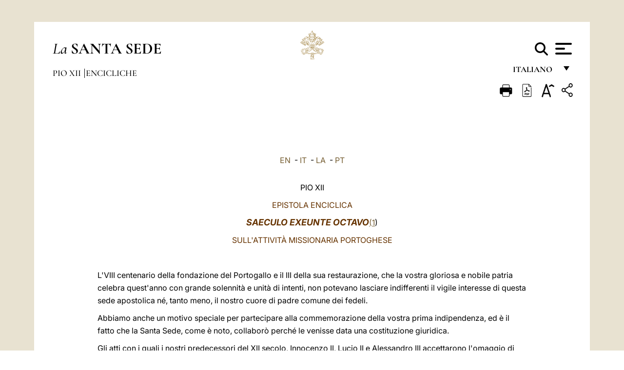

--- FILE ---
content_type: text/html
request_url: https://www.vatican.va/content/pius-xii/it/encyclicals/documents/hf_p-xii_enc_13061940_saeculo-exeunte-octavo.html
body_size: 17194
content:



<!DOCTYPE HTML>


<html  lang="it" >
<head>
    <meta charset="UTF-8">
    





<!-- BEGIN: SEO -->
<title>Saeculo Exeunte Octavo (13 giugno 1940)</title>
<meta name="description" content="Saeculo exeunte octavo, attività missionaria portoghese">
<meta name="keywords" content="">

<link rel="canonical" href="http://www.vatican.va/content/pius-xii/it/encyclicals/documents/hf_p-xii_enc_13061940_saeculo-exeunte-octavo.html">
<meta name="robots" content="index,follow">

<!-- BEGIN: OG -->
<meta property="og:title" content="Saeculo Exeunte Octavo (13 giugno 1940)">

<meta property="og:description" content="Saeculo exeunte octavo, attività missionaria portoghese">
<meta property="og:url" content="http://www.vatican.va/content/pius-xii/it/encyclicals/documents/hf_p-xii_enc_13061940_saeculo-exeunte-octavo.html">
<meta property="og:type" content="website">
<!-- END OG-->
<!-- END: SEO -->

    





    


<!-- BEGIN: headlibs -->
<link rel="stylesheet" href="/etc/clientlibs/foundation/main.min.77f07f85da93e61bb291da28df2065ac.css" type="text/css">
<link rel="stylesheet" href="/etc/designs/generics2/library/clientlibs.min.25498fb47f0d5f43eead9ee78241c07f.css" type="text/css">
<link rel="stylesheet" href="/etc/designs/vatican/library/clientlibs.min.f3d97163c83b151085d4a6851a3f531e.css" type="text/css">
<script type="text/javascript" src="/etc/clientlibs/granite/jquery.min.e0cc37eb1ac1cf9f859edde97cb8dc9f.js"></script>
<script type="text/javascript" src="/etc/clientlibs/granite/utils.min.cd31222ac49213ace66f3568912db918.js"></script>
<script type="text/javascript" src="/etc/clientlibs/granite/jquery/granite.min.e26b5f40a34d432bee3ded1ccbdc7041.js"></script>
<script type="text/javascript" src="/etc/clientlibs/foundation/jquery.min.d7c42e4a257b8b9fe38d1c53dd20d01a.js"></script>
<script type="text/javascript" src="/etc/clientlibs/foundation/main.min.1705fea38fedb11b0936752ffe8a5fc6.js"></script>
<script type="text/javascript" src="/etc/designs/generics2/library/clientlibs.min.8bdb4992c9cb6a2a85205683d40bd4af.js"></script>
<script type="text/javascript" src="/etc/designs/vatican/library/clientlibs.min.a048ef155d62651cae0435360a52b70c.js"></script>


        

<script type="text/javascript" src="/etc/designs/siv-commons-foundation/library/bootstrap/bootstrap-5-3-3/js/bootstrap.bundle.min.js"></script>
<link rel="stylesheet" href="/etc/designs/siv-commons-foundation/library/bootstrap/bootstrap-5-3-3.min.37b3cd5e54efac87c16d7de1e78ef0f2.css" type="text/css">
<link rel="stylesheet" href="/etc/designs/vaticanevents/library/clientlibs.min.a3605e7563210a15bba6379a54ec9607.css" type="text/css">
<link rel="stylesheet" href="/etc/designs/vatican/library/clientlibs/themes/homepage_popes.min.fae923fdbc76aba998427942ca66d5e5.css" type="text/css">
<link rel="stylesheet" href="/etc/designs/vatican/library/clientlibs/themes/vatican-v2.min.aeb1cffb91eb5032904763e3708b6c5f.css" type="text/css">
<script type="text/javascript" src="/etc/designs/siv-commons-foundation/library/bootstrap/bootstrap-5-3-3.min.d41d8cd98f00b204e9800998ecf8427e.js"></script>
<script type="text/javascript" src="/etc/clientlibs/foundation/shared.min.da23d866139a285e2643366d7d21ab4b.js"></script>
<script type="text/javascript" src="/etc/designs/vaticanevents/library/clientlibs.min.5edcfde75d6fec087c3d4639700a1123.js"></script>
<script type="text/javascript" src="/etc/designs/vatican/library/clientlibs/themes/homepage_popes.min.6edfb3d9b3ba0b623687ac72617598d2.js"></script>
<script type="text/javascript" src="/etc/designs/vatican/library/clientlibs/themes/vatican-v2.min.29b81cd1dac901f87cefc71fa75e1285.js"></script>

<meta name="viewport" content="width=device-width, initial-scale=1.0">

<!-- END: headlibs -->

    

    

    
    <link rel="icon" type="image/vnd.microsoft.icon" href="/etc/designs/vatican/favicon.ico">
    <link rel="shortcut icon" type="image/vnd.microsoft.icon" href="/etc/designs/vatican/favicon.ico">
    
    
</head>





<!-- BEGIN: body.jsp -->
<body>
    <div class="siv-maincontainer holy-father-simplepage">
        <div id="wrap" >
            







<header class="va-header container">
    <div class="container-fluid">
        <div class="d-flex flex-wrap align-items-center justify-content-center justify-content-lg-start">
            <div class="col-12 col-xs-12 upper-header">
                <div class="d-flex flex-wrap">
                    <div class="col-5">
                        <h2>
                        <a href="/content/vatican/it.html"><i>La</i> <span class="text-uppercase"><b>Santa Sede</b></span></a>
                        </h2>
                    </div>
                    <div class="col-2 conteiner-logo">
                        <figure class="logo">
                            <a href="/content/vatican/it.html">
                                <img src="/etc/designs/vatican/library/clientlibs/themes/vatican-v2/images/logo-vatican.png" alt="the holy see">
                            </a>
                        </figure>
                    </div>
                    <div class="col-5 container-utility">
                        



<section class="utility">
    <div id="language" class="wrapper-dropdown" tabindex="1">
        italiano
        <ul class="dropdown">
            <li><a href="/content/vatican/fr.html">Fran&ccedil;ais</a></li>
            <li><a href="/content/vatican/en.html">English</a></li>
            <li><a href="/content/vatican/it.html">Italiano</a></li>
            <li><a href="/content/vatican/pt.html">Portugu&ecirc;s</a></li>
            <li><a href="/content/vatican/es.html">Espa&ntilde;ol</a></li>
            <li><a href="/content/vatican/de.html">Deutsch</a></li>
            <li><a href="/content/vatican/ar.html">&#1575;&#1604;&#1593;&#1585;&#1576;&#1610;&#1617;&#1577;</a></li>
            <li><a href="/chinese/index.html">&#20013;&#25991;</a></li>
            <li><a href="/latin/latin_index.html">Latine</a></li>
        </ul>
    </div>

    <div class="va-search" id="va-search">
            <div method="get" id="searchform" action="/content/vatican/it/search.html" accept-charset="UTF-8">
            <div class="va-search-input-wrap"><input class="va-search-input" placeholder="Cerca su vatican.va..." type="text" value="" name="q" id="q"/></div>
            <input class="va-search-submit" type="submit" id="go" value=""><span class="va-icon-search"><svg xmlns="http://www.w3.org/2000/svg" viewBox="0 0 512 512"><!--!Font Awesome Free 6.7.2 by @fontawesome - https://fontawesome.com License - https://fontawesome.com/license/free Copyright 2025 Fonticons, Inc.--><path d="M416 208c0 45.9-14.9 88.3-40 122.7L502.6 457.4c12.5 12.5 12.5 32.8 0 45.3s-32.8 12.5-45.3 0L330.7 376c-34.4 25.2-76.8 40-122.7 40C93.1 416 0 322.9 0 208S93.1 0 208 0S416 93.1 416 208zM208 352a144 144 0 1 0 0-288 144 144 0 1 0 0 288z"/></svg></span>
        </div>
    </div>
    <div class="va-menu">
        <div class="navigation-menu menu-popup">








<div class="va-menu-popup">
    <!-- Navbar -->
    <nav class="navbar">
        <div class="container-fluid">
            <button class="navbar-toggler custom-toggler" id="openMenu" aria-label="Apri menu">
                <span class="bar top-bar"></span>
                <span class="bar middle-bar"></span>
                <span class="bar bottom-bar"></span>
            </button>
        </div>
    </nav>

    <!-- Fullscreen Menu -->
    <div class="fullscreen-menu" id="menu">
        <button class="close-btn" id="closeMenu">&times;</button>
        <div class="row justify-content-md-center">
            <div class="menu-header  col-md-4 d-none d-md-block">
                <h2 class="holy-see-title">
                    <i>La</i> <span class="text-uppercase"><b>Santa Sede</b></span>
                </h2>
                <div class="logo">
                    <img src="/etc/designs/vatican/library/clientlibs/themes/vatican-v2/images/logo-vatican.png" alt="the holy see">
                </div>

            </div>
            <!-- FIRST MENU -->
            <div class="text-center col-md-4 col-12">
                <ul class="first-items col-12">
                


                    <li><a href="/content/leo-xiv/it.html">Magisterium</a></li>
                    


                    <li><a href="/content/leo-xiv/it/events/year.dir.html/2025.html">Calendario</a></li>
                    


                    <li><a href="https://www.vatican.va/holy_father/index_it.htm">Sommi Pontefici</a></li>
                    


                    <li><a href="/content/romancuria/it.html">Curia Romana e altre Organizzazioni</a></li>
                    


                    <li><a href="/content/liturgy/it.html">Celebrazioni Liturgiche</a></li>
                    


                    <li><a href="https://www.vatican.va/roman_curia/cardinals/index_it.htm">Collegio Cardinalizio</a></li>
                    
                </ul>


                <!-- SECONDARY VOICES -->
                <ul class="secondary-items col-md-12 col-12">
                    


                    <li><a href="https://www.vatican.va/news_services/press/index_it.htm">Sala Stampa</a></li>
                    


                    <li><a href="https://www.vaticannews.va/it.html">Vatican News - Radio Vaticana</a></li>
                    


                    <li><a href="https://www.osservatoreromano.va/it.html">L'Osservatore Romano</a></li>
                    
                </ul>
            </div>
        </div>
    </div>
</div>
<script>
    const openMenu = document.getElementById('openMenu');
    const closeMenu = document.getElementById('closeMenu');
    const menu = document.getElementById('menu');

    openMenu.addEventListener('click', () => {
        menu.classList.add('show');
    });

    closeMenu.addEventListener('click', () => {
        menu.classList.remove('show');
    });
</script></div>

    </div>
</section>

<script>
    $( document ).ready(function() {
        $("#va-search #go").on("click", function () {
            var value = $("#q").val();
            window.location.href = "/content/vatican/it/search.html?q=" + value;
        });

        $(".va-search-input#q").keypress(function (event) {
            var keycode = (event.keyCode ? event.keyCode : event.which);
            if (keycode == '13') {
                var value = $("#q").val();
                window.location.href = "/content/vatican/it/search.html?q=" + value;
            }
        });
    });

</script>


                    </div>
                </div>
                
                    

<div class="breadcrumb-nav">
    <div class="breadcrumb">



     <!-- Begin BREADCRUMB -->
     <div class="breadcrumbs">
     <a href="/content/pius-xii/it.html">Pio XII
                </a><a href="/content/pius-xii/it/encyclicals.index.html#encyclicals">Encicliche
                </a>
    </div>
    <!-- END BREADCRUMB -->
</div>

</div>

                
            </div>
        </div>
    </div>
</header>
            



<main id="main-container" role="main" class="container-fluid holyfather document">
    <section class="section-page">
        <div class="container va-main-document">

            <div class="va-tools col-12 d-flex flex-row-reverse">

        <div class="share">
            <div class="btn-utility icon-share el-hide" tabindex="2" title="Title">
    <div class="social-share-container">
        <div class="social-share" id="share-button"></div>
        <div class="loading l-grey share-bar" id="share-bar"></div>
    </div>
</div>

<div id="fb-root"></div>
<script asyncdefercrossorigin="anonymous" src="https://connect.facebook.net/it_IT/sdk.js#xfbml=1&version=v23.0"></script>
<script>
    var SocialBar = {
        options: {
            selectorButton: '#share-button',
            selectorBar: '#share-bar',
            socialButtons: ['facebook', 'twitter', 'mail'],
            animationTiming: 333,
        },
        bar: null,
        button: null,
        dataTxtMail: '',
        timeout: null,
        isOpen: false,

        main: function () {
            var self = this;
            self.bar = document.getElementById('share-bar');
            self.button = document.getElementById('share-button');

            self.button.addEventListener('click', function () {
                if (!self.isOpen) {
                    self.openBar();
                } else {
                    self.closeBar();
                }
            });
        },

        openBar: function () {
            var self = this;
            self.isOpen = true;
            document.documentElement.classList.add("share-opened");
            self.showLoading();

            self.timeout = setTimeout(function () {
                self.bar.innerHTML = self.render();
                self.bar.classList.add('active'); // Smooth opening
                console.log(self.render());

                setTimeout(function () {
                    self.hideLoading();
                }, 1000);
            }, self.options.animationTiming);
        },

        closeBar: function () {
            var self = this;
            if (document.documentElement.classList.contains('share-opened')) {
                document.documentElement.classList.remove('share-opened');
                self.isOpen = false;
                clearTimeout(self.timeout);

                self.bar.classList.remove('active'); // Smooth closing

                setTimeout(function () {
                    self.bar.innerHTML = 'Share icon';
                }, self.options.animationTiming);
            }
        },

        showLoading: function () {
            this.bar.classList.add('loading');
        },

        hideLoading: function () {
            this.bar.classList.remove('loading');
        },

        renderFacebook: function () {
            return '<a class="fb-share-button" href="http://www.facebook.com/sharer.php?u=' + encodeURIComponent(location.href) + '" target="_blank">' +
                '<svg xmlns="http://www.w3.org/2000/svg" viewBox="0 0 320 512">' +
                '<path d="M80 299.3V512H196V299.3h86.5l18-97.8H196V166.9c0-51.7 20.3-71.5 72.7-71.5c16.3 0 29.4 .4 37 1.2V7.9C291.4 4 256.4 0 236.2 0C129.3 0 80 50.5 80 159.4v42.1H14v97.8H80z"/>' +
                '</svg></a>';
        },

        renderTwitter: function () {
            return '<a href="https://x.com/intent/tweet?text=Ti consiglio di vedere questo link:&url=' + encodeURIComponent(location.href) + '" target="_top" class="share-mail type-twitter" style="font-size:2rem">' +
                '<svg xmlns="http://www.w3.org/2000/svg" viewBox="0 0 512 512">' +
                '<path d="M389.2 48h70.6L305.6 224.2 487 464H345L233.7 318.6 106.5 464H35.8L200.7 275.5 26.8 48H172.4L272.9 180.9 389.2 48zM364.4 421.8h39.1L151.1 88h-42L364.4 421.8z"/>' +
                '</svg></a>';
        },

        renderWhatsapp: function () {
            return '<a href="https://web.whatsapp.com/send?text=Ti consiglio di vedere questo link: ' + encodeURIComponent(location.href) + '" target="_blank" class="wa">' +
                '<svg xmlns="http://www.w3.org/2000/svg" viewBox="0 0 448 512">' +
                '<path d="M380.9 97.1C339 55.1 283.2 32 223.9 32c-122.4 0-222 99.6-222 222 0 39.1 10.2 77.3 29.6 111L0 480l117.7-30.9c32.4 17.7 68.9 27 106.1 27h.1c122.3 0 224.1-99.6 224.1-222 0-59.3-25.2-115-67.1-157zm-157 341.6c-33.2 0-65.7-8.9-94-25.7l-6.7-4-69.8 18.3L72 359.2l-4.4-7c-18.5-29.4-28.2-63.3-28.2-98.2 0-101.7 82.8-184.5 184.6-184.5 49.3 0 95.6 19.2 130.4 54.1 34.8 34.9 56.2 81.2 56.1 130.5 0 101.8-84.9 184.6-186.6 184.6zm101.2-138.2c-5.5-2.8-32.8-16.2-37.9-18-5.1-1.9-8.8-2.8-12.5 2.8-3.7 5.6-14.3 18-17.6 21.8-3.2 3.7-6.5 4.2-12 1.4-32.6-16.3-54-29.1-75.5-66-5.7-9.8 5.7-9.1 16.3-30.3 1.8-3.7 .9-6.9-.5-9.7-1.4-2.8-12.5-30.1-17.1-41.2-4.5-10.8-9.1-9.3-12.5-9.5-3.2-.2-6.9-.2-10.6-.2-3.7 0-9.7 1.4-14.8 6.9-5.1 5.6-19.4 19-19.4 46.3 0 27.3 19.9 53.7 22.6 57.4 2.8 3.7 39.1 59.7 94.8 83.8 35.2 15.2 49 16.5 66.6 13.9 10.7-1.6 32.8-13.4 37.4-26.4 4.6-13 4.6-24.1 3.2-26.4-1.3-2.5-5-3.9-10.5-6.6z"/>' +
                '</svg></a>';
        },

        render: function () {
            var self = this;
            var html = "";
            html += self.renderFacebook();
            html += self.renderTwitter();
            html += self.renderWhatsapp();
            return html;
        }
    };

    SocialBar.main();
</script>
</div>

    <div title="zoomText" class="zoom-text">
        <img alt="zoomText" title="zoomText" src="/etc/designs/vatican/library/images/icons/zoom-char.png"/>
        <ul class="textsize-list">
            <li class="small-text">A</li>
            <li class="medium-text">A</li>
            <li class="large-text">A</li>
        </ul>
    </div>

    <div class="headerpdf">


    <a href="/content/pius-xii/it/encyclicals/documents/hf_p-xii_enc_13061940_saeculo-exeunte-octavo.pdf" title="PDF">
        <img alt="pdf" title="pdf" src="/etc/designs/vatican/library/images/icons/pdf-icon.png"/>
    </a>
</div>
<div class="print">
        <a href="#" onclick="self.print(); return false;">
            <img border="0" src="/etc/designs/vatican/library/images/icons/print.png" alt="Print" title="Print" width="26" height="26">
        </a>
    </div>
</div>

<style>
    li.small-text {
        font-size: 20px;
        cursor: pointer;
    }
    li.medium-text {
        font-size: 24px;
        cursor: pointer;
    }
    li.large-text {
        font-size: 28px;
        cursor: pointer;
    }
    .zoom-text{
        position: relative;
    }

    .textsize-list {
        position: absolute;
        top: 35px;
        left: -5px;
        z-index: 9999;
        list-style-type: none;
        text-align: center;
        background: var(--beige-secondary-color);
        opacity: 0;
        pointer-events: none;
        transform: translateY(-10px);
        transition: opacity 0.3s ease, transform 0.3s ease;
        padding: 10px 5px;
        box-shadow: 0 0 10px rgba(0,0,0,0.2);
        display: flex;
        flex-direction: column;
    }

    .textsize-list.active {
        opacity: 1;
        transform: translateY(0);
        pointer-events: auto;
    }

</style>

<script>
    document.addEventListener('DOMContentLoaded', function () {
        const zoomText = document.querySelector('.zoom-text img');
        const textsizeList = document.querySelector('.textsize-list');
        const zoomTextContainer = document.querySelector('.zoom-text');
        const documentoContainer = document.querySelector('.documento');
        let isTextMenuOpen = false;

        // Toggle dropdown on click
        zoomText.addEventListener('click', function (event) {
            event.stopPropagation(); // Prevent outside click handler from triggering
            if (isTextMenuOpen) {
                closeTextSizeMenu();
            } else {
                openTextSizeMenu();
            }
        });

        // Prevent dropdown from closing when clicking inside it
        textsizeList.addEventListener('click', function (event) {
            event.stopPropagation();
        });

        // Close dropdown when clicking outside
        document.addEventListener('click', function (event) {
            if (isTextMenuOpen && !zoomTextContainer.contains(event.target)) {
                closeTextSizeMenu();
            }
        });

        function openTextSizeMenu() {
            isTextMenuOpen = true;
            textsizeList.classList.add('active');
        }

        function closeTextSizeMenu() {
            isTextMenuOpen = false;
            textsizeList.classList.remove('active');
        }

        // Font size logic
        const contentElements = documentoContainer.querySelectorAll('*');
        const subtitles = documentoContainer.getElementsByClassName('title-1-color');

        function changeFontSize(size) {
            contentElements.forEach(function (element) {
                element.style.fontSize = size;
            });
        }

        function changeSubtitleFontSize(size) {
            for (let i = 0; i < subtitles.length; i++) {
                subtitles[i].style.fontSize = size;
            }
        }

        document.querySelector('.small-text').addEventListener('click', function () {
            changeFontSize('16px');
            changeSubtitleFontSize('20px');
        });

        document.querySelector('.medium-text').addEventListener('click', function () {
            changeFontSize('19px');
            changeSubtitleFontSize('22px');
        });

        document.querySelector('.large-text').addEventListener('click', function () {
            changeFontSize('20.5px');
            changeSubtitleFontSize('23.5px');
        });
    });


</script><div class="documento">
                    <!-- CONTENUTO DOCUMENTO -->
                    <!-- TESTO -->
                    <div class="testo">
                        <div class="abstract text parbase vaticanrichtext"><div class="clearfix"></div></div>
<!-- TRADUZIONE -->
                        <div class="translation-field">
    <span class="translation">
        <a href="/content/pius-xii/en/encyclicals/documents/hf_p-xii_enc_13061940_saeculo-exeunte-octavo.html">EN</a>
                &nbsp;-&nbsp;<a href="/content/pius-xii/it/encyclicals/documents/hf_p-xii_enc_13061940_saeculo-exeunte-octavo.html">IT</a>
                &nbsp;-&nbsp;<a href="/content/pius-xii/la/encyclicals/documents/hf_p-xii_enc_13061940_saeculo-exeunte-octavo.html">LA</a>
                &nbsp;-&nbsp;<a href="/content/pius-xii/pt/encyclicals/documents/hf_p-xii_enc_13061940_saeculo-exeunte-octavo.html">PT</a>
                </span>
    </div>

<div class="text parbase vaticanrichtext"><div class="clearfix"></div></div>
<div class="text parbase container vaticanrichtext"><font color="#663300"> <p align="CENTER">PIO XII</p> </font> 
<p align="center"> <font color="#663300">EPISTOLA ENCICLICA</font></p> 
<p align="center"> <font color="#663300"><b><i><font size="+1">SAECULO EXEUNTE OCTAVO</font></i></b></font><a name="fnref1">(</a><a href="#fn1">1</a>)</p> 
<p align="center"> <font color="#663300">SULL'ATTIVIT&Agrave; MISSIONARIA PORTOGHESE</font> </p> 
<p align="left">&nbsp;</p> 
<p align="left">L'VIII centenario della fondazione del Portogallo e il III della sua restaurazione, che la vostra gloriosa e nobile patria celebra quest'anno con grande solennit&agrave; e unit&agrave; di intenti, non potevano lasciare indifferenti il vigile interesse di questa sede apostolica n&eacute;, tanto meno, il nostro cuore di padre comune dei fedeli.</p> 
<p align="left">Abbiamo anche un motivo speciale per partecipare alla commemorazione della vostra prima indipendenza, ed &egrave; il fatto che la Santa Sede, come &egrave; noto, collabor&ograve; perch&eacute; le venisse data una costituzione giuridica.</p> 
<p align="left">Gli atti con i quali i nostri predecessori del XII secolo, Innocenzo II, Lucio II e Alessandro III accettarono l'omaggio di obbedienza prestata da Alfonso Henriques, conte e in seguito re del Portogallo, e, promettendogli la loro protezione, dichiararono l'indipendenza di tutto il territorio, che a prezzo di durissime lotte era stato valorosamente recuperato dal dominio saraceno, fu il premio altamente vagheggiato con il quale la sede di Pietro compens&ograve; il generoso popolo portoghese per le sue straordinarie benemerenze in favore della fede cattolica.</p> 
<p align="left">Tale fede cattolica, come fu in certo qual modo la linfa vitale, che aliment&ograve; la nazione portoghese fin dalla culla, cos&igrave; fu, se non l'unica, certamente la principale fonte di energia, che elev&ograve; la vostra patria all'apogeo della sua gloria di nazione civile e nazione missionaria, &laquo;espandendo la fede e l'impero&raquo;.<a name="fnref2">(</a><a href="#fn2">2</a>) Lo riferisce la storia e i fatti lo attestano.</p> 
<p align="left">Infatti, quando i figli del re Giovanni I gli chiesero di autorizzare la prima spedizione oltremare, che port&ograve; poi alla liberazione di Ceuta, il grande e pio monarca, prima di qualsiasi altra cosa, volle sapere se l'impresa sarebbe stata utile per il servizio di Dio. Come in questo caso, anche tutte le altre imprese che seguirono ebbero come scopo principale la propagazione della fede, quella stessa fede che avrebbe animato la Crociata dell'occidente e gli ordini equestri nell'epica lotta contro il dominio dei Mori.</p> 
<p align="left">Nelle caravelle che, innalzando il bianco pennone segnato con la rossa croce di Cristo, portavano gli intrepidi scopritori portoghesi sulle rive occidentali dell'Africa e delle isole adiacenti, navigavano anche i missionari, &laquo;per attirare le nazioni barbare al giogo di Cristo&raquo;, come si esprimeva il grande pioniere dell'espansione coloniale e missionaria portoghese, l'infante Enrico il Navigatore.</p> 
<p align="left">Il principe degli esploratori portoghesi, Vasco de Gama, quando lev&ograve; le ancore per iniziare il suo avventuroso viaggio nelle Indie, port&ograve; con s&eacute; due padri Trinitari, uno dei quali, dopo aver predicato con zelo apostolico l'evangelo alle genti dell'India, coron&ograve; il suo faticoso apostolato con il martirio. Il suo sangue e quello di altri eroici missionari portoghesi fu in quei luoghi remoti, come sempre e dovunque &egrave; il sangue dei martiri, semente di cristiani; il loro luminoso esempio fu per tutto il mondo cattolico, ma anzitutto per i loro generosi compatrioti, una chiamata e uno stimolo all'apostolato missionario.</p> 
<p align="left"> Successe allora - proprio quando una serie di avvenimenti funesti strappava gran parte dell'Europa dal grembo della chiesa, che con tanta sapienza e amore materno l'aveva plasmata - che il Portogallo, insieme con la Spagna, sua nazione sorella, apr&igrave; alla mistica sposa di Cristo immense regioni sconosciute e port&ograve; al suo seno materno, in compenso di quelli miseramente perduti, innumerevoli figli dall'Africa, dall'Asia e dall'America. In quelle terre, a dimostrazione della perenne vitalit&agrave; della chiesa cattolica, per la quale il divino Fondatore intercede incessantemente e nella quale lo Spirito paraclito incessantemente opera, anche nelle ore pi&ugrave; tragiche, sorsero e si moltiplicarono diocesi e parrocchie, seminari e conventi, ospedali e orfanotrofi. </p>
<p align="left">Come &egrave; stato possibile che voi, pur essendo pochi, abbiate fatto cos&igrave; tanto nella santa cristianit&agrave;?<a name="fnref3">(</a><a href="#fn3">3</a>) Dove trov&ograve; il Portogallo la forza per accogliere sotto il suo dominio tanti territori dell'Africa e dell'Asia, e per estenderlo fino alle pi&ugrave; lontane lande americane? Dove, se non in quella ardente fede del popolo portoghese, cantata dal suo maggiore poeta, e nella sapienza cristiana dei suoi governanti, che fecero del Portogallo un docile e prezioso strumento nelle mani della Provvidenza, per l'attuazione di opere tanto grandiose e benefiche?</p> 
<p align="left">Infatti, mentre uomini esimi, coscienti della propria responsabilit&agrave;, come Alfonso de Albuquerque, come Giovanni de Castro, governano con rettitudine e prudenza le diverse colonie portoghesi e prestano aiuto e protezione agli zelanti predicatori della fede - che grandi monarchi come Giovanni III si impegnano a mandare in quei paesi - il Portogallo si impone al mondo per la potenza del suo impero e per la sua gigantesca opera civilizzatrice. Quando invece la fede declina, quando lo zelo missionario si scoraggia, quando il braccio secolare, anzich&eacute; proteggere, disturba, anzich&eacute; incoraggiare, paralizza la vitalit&agrave; missionaria, in particolare con la soppressione degli ordini religiosi, allora, naturalmente, con la fede e la carit&agrave;, si disperde e languisce tutta quella primavera di bene, che da esse era nata e si alimentava.</p> 
<p align="left">Uno sguardo anche a queste ombre, figlio nostro amato e venerabili fratelli, non sar&agrave; meno profittevole, anzi si prester&agrave; a utili riflessioni. Ma &egrave; sullo splendore delle vostre incomparabili glorie missionarie, che desideriamo fissare la vostra attenzione in quest'anno pluricentenario, destinato all'evocazione storica dei magnifici fasti della vostra inclita patria, perch&eacute; nel vostro cuore si mantenga sempre vigoroso l'antico spirito missionario portoghese.</p> 
<p align="left">Le attuali celebrazioni centenarie coincidono provvidenzialmente con un periodo di rinascita spirituale del popolo portoghese. Il solenne Concordato e l'Accordo missionario da poco ratificati, oltre a regolare le relazioni e a promuovere la collaborazione amichevole tra la chiesa e lo stato, garantiscono tempi ancora migliori. L'ora attuale &egrave; dunque particolarmente propizia per dare nuovo incremento al vostro spirito missionario, con la speranza che possa emulare l'ardore degli antichi missionari portoghesi.</p> 
<p align="left">Animato da tale spirito, chi potr&agrave; considerare con indifferenza i quasi dieci milioni di anime, che abitano nei territori portoghesi, e che nella stragrande maggioranza attendono ancora la luce dell'evangelo? Quale portoghese - degno di questo nome - non desiderer&agrave; operare secondo le sue possibilit&agrave; per conservare sempre vivo e far crescere ogni giorno pi&ugrave; ci&ograve; che rappresenta una tra le sue glorie pi&ugrave; belle, nonch&eacute; uno dei maggiori interessi della sua patria?</p> 
<p align="center">***</p> 
<p align="left">Noi pertanto, nostro amato figlio e venerabili fratelli, con la mente e il cuore colmi delle gloriose tradizioni missionarie della nazione portoghese, vi teniamo presenti a favore delle molte anime che nelle vostre colonie ancora aspettano chi predichi loro la parola di Dio e condivida &laquo;le insondabili ricchezze di Cristo&raquo; (<i>Ef </i>3, 8), e ripetiamo il gesto e l'esortazione del divino Redentore agli apostoli, dicendo anche a voi: &laquo;Alzate gli occhi e guardate i campi gi&agrave; maturi per la mietitura&raquo; (<i>Gv</i> 4, 35); &laquo;La messe &egrave; grande, ma gli operai sono pochi. Pregate dunque il Padrone della messe perch&eacute; mandi operai per la sua messe&raquo; (<i>Lc </i>10, 2).</p> 
<p align="left">S&igrave;, &laquo;gli operai sono pochi&raquo;! Le antiche diocesi dell'Africa portoghese soffrono grande scarsit&agrave; di annunciatori della parola divina, e vaste circoscrizioni sono affidate a pochi missionari.</p> 
<p align="left">&laquo;Pregate dunque il Padrone della messe&raquo;; chiedete anzitutto al Signore che si degni di suscitare molte vocazioni missionarie sia in Portogallo come tra gli indigeni dei territori d'oltremare a voi soggetti; e non solo vocazioni di sacerdoti, ma di fratelli coadiutori, di religiose e catechisti.</p> 
<p align="left">Tutti i sacerdoti consacrino parte delle loro preghiere a questa santa e altissima intenzione; in particolare lo facciano gli ordini contemplativi, e i fedeli, nel recitare il rosario, tanto raccomandato dalla beata vergine Maria di Fatima, non trascurino di elevare un'invocazione alla Madre di Dio in favore delle vocazioni missionarie.</p> 
<p align="left">Ma non &egrave; sufficiente: &egrave; necessario organizzare giornate speciali per le vocazioni missionarie, con ore di adorazione e discorsi appropriati; ci&ograve; avvenga ogni anno, in tutte le parrocchie, nei collegi o case per l'educazione della giovent&ugrave;, nei seminari. In tali giorni, tutti si accostino alla sacra mensa; in particolare i giovani si alimentino del pane dei forti, del &laquo;frumento dei prescelti&raquo; (<i>Zc</i> 9, 17): per molti sar&agrave; forse quello il momento benedetto e felice nel quale il Signore far&agrave; sentire la sua chiamata.</p> 
<p align="left">Chi pi&ugrave; del clero potr&agrave; promuovere in modo adeguato queste sante iniziative? Ci rivolgiamo quindi ai venerandi sacerdoti portoghesi e con cuore ardente li esortiamo a iscriversi all'Unione missionaria del clero. Questa pia associazione, benedetta e arricchita di specialissime grazie dai nostri immediati predecessori, e che noi ugualmente benediciamo e raccomandiamo con insistenza, esiste gi&agrave; in quasi tutti i paesi cattolici e dovunque si dimostra mezzo molto efficace per formare la coscienza missionaria tra i fedeli.</p> 
<p align="left">&Egrave; nostro vivo desiderio che l'Unione missionaria del clero portoghese, anche nei suoi principi, si sviluppi rapidamente, poich&eacute; tra i suoi membri noi speriamo di trovare quei coltivatori zelanti ed esperti, che con amorosa sollecitudine sappiano scegliere ed educare le tenere pianticelle che nostro Signor Ges&ugrave; Cristo fa spuntare nella sua vigna, per trapiantarle un giorno nel campo delle missioni.</p> 
<p align="left">Anzitutto il Signore attende dai suoi ministri un lavoro ancora pi&ugrave; fondamentale: che preparino e coltivino il terreno affinch&eacute; in esso possano germinare le vocazioni missionarie. Ne deriva che tocca in primo luogo ai sacerdoti diffondere tra i fedeli la conoscenza del problema missionario e suscitare nel loro cuore lo zelo apostolico; perci&ograve; - come dichiarava un giorno il nostro predecessore <a href="/content/pius-xi/it.html">Pio XI</a> di v.m. - non dovrebbe esister un solo sacerdote che non sia infiammato dall'amore per le missioni.<a name="fnref4">(</a><a href="#fn4">4</a>)</p> 
<p align="left">Perci&ograve; ripetiamo a voi, amato figlio e venerabili fratelli, le autorevoli parole dello stesso nostro grande predecessore nella sua lettera enciclica <i> <a href="/content/pius-xi/it/encyclicals/documents/hf_p-xi_enc_19260228_rerum-ecclesiae.html">Rerum Ecclesiae</a></i>: &laquo;Cercate di fondare tra voi l'Unione missionaria del clero; o, se &egrave; gi&agrave; stata fondata, promuovetela con la vostra autorit&agrave;, con consigli, esortazioni e un'attivit&agrave; sempre pi&ugrave; vivace&raquo;.<a name="fnref5">(</a><a href="#fn5">5</a>)</p> 
<p align="left">Dovere primario dell'Unione missionaria del clero in Portogallo sar&agrave; di promuovere e diffondere con ogni mezzo la stampa missionaria. Se non esiste una stampa che faccia conoscere i gravi problemi e le urgentissime necessit&agrave; delle missioni, n&eacute; il clero, n&eacute;, a maggior ragione, il popolo, se ne faranno carico.</p> 
<p align="left">Con tutto il cuore benediciamo quindi il bollettino dell'Unione missionaria del clero in Portogallo <i>Il clero e le missioni </i> affinch&eacute; si rafforzi, e riaccenda in tutti i sacerdoti portoghesi la chiamata allo zelo missionario e ricordi loro i doveri relativi alla propagazione della fede.</p> 
<p align="left">Benediciamo pure le altre riviste missionarie delle famiglie religiose, che tanto contribuiscono alla formazione missionaria dei fedeli e facciamo voti perch&eacute; producano frutti sempre pi&ugrave; abbondanti.</p> 
<p align="left">Riserviamo quindi una benedizione speciale ai sacerdoti che generosamente si incaricheranno di una zelante propaganda dell'Unione missionaria del clero, perch&eacute; Dio renda feconda la loro attivit&agrave;. Certamente un autentico zelo per le anime ispirer&agrave; loro mille efficaci iniziative per portare a compimento il loro santo proposito.</p> 
<p align="left">Desideriamo inoltre che nei seminari l'educazione dei candidati al sacerdozio venga orientata in modo tale da far acquisire una solida e profonda coscienza missionaria, tanto utile per irrobustire la formazione sacerdotale, con vantaggio per il futuro esercizio del loro ministero, in qualsiasi posto la Provvidenza li destini.</p> 
<p align="left">E se qualcuno di voi, per benignissima volont&agrave; dell'Altissimo, si sentisse chiamato verso le missioni, &laquo;n&eacute; la mancanza di clero, n&eacute; alcun'altra necessit&agrave; della diocesi deve dissuaderlo dal dare il proprio consenso; poich&eacute; i vostri concittadini, avendo, per cos&igrave; dire, a portata di mano, i mezzi della salvezza, sono molto meno lontani da essa che gli infedeli... In tal caso poi, sopportate volentieri, per amore di Cristo e delle anime, la perdita di qualche membro del vostro clero, se perdita si pu&ograve; chiamare e non invece guadagno; giacch&eacute;, se vi priverete di qualche collaboratore e compagno di fatica, il divino Fondatore della Chiesa certamente lo supplir&agrave;, o espandendo grazie pi&ugrave; abbondanti sulla diocesi, o suscitando nuove vocazioni per il sacro ministero&raquo;.<a name="fnref6">(</a><a href="#fn6">6</a>)</p> 
<p align="left">Ma il nostro maggiore e pi&ugrave; ardente desiderio &egrave; che, a imitazione dell'arcidiocesi di Goa, dove abbondano le vocazioni sacerdotali e religiose tra i nativi del posto, anche le altre circoscrizioni ecclesiastiche dei domini portoghesi, sviluppando generosamente l'opera gi&agrave; intrapresa, possiedano tra non molto un esemplare clero indigeno, e numerose suore, figlie dello stesso popolo, nel cui seno eserciteranno il loro apostolato.</p> 
<p align="left">Va a gloria del Portogallo l'aver sempre associato i popoli d'oltremare alla sua buona sorte, cercando di elevarli al suo stesso livello di civilizzazione cristiana. Noi contiamo su questa lodevole tradizione per la realizzazione di uno dei sogni pi&ugrave; vagheggiati dalla chiesa negli ultimi tempi: la formazione del clero indigeno. Da parte vostra, nostro amato figlio e venerabili fratelli, voi farete tutto il possibile perch&eacute; queste speranze non siano vane, ma diventino tra breve tempo una consolante realt&agrave;.</p> 
<p align="center">* * *</p> 
<p align="left">Non basta tuttavia reclutare numerose vocazioni; &egrave; soprattutto necessario educare santi e capaci missionari.</p> 
<p align="left">Avete in mezzo a voi, e senza dubbio lo apprezzate degnamente, un monumento insigne della sollecitudine che merita presso questa sede apostolica l'educazione delle vocazioni missionarie, ed &egrave; l'Associazione portoghese delle missioni cattoliche d'oltremare, fondata dalla sapiente intuizione ed energia del nostro predecessore, <a href="/content/pius-xi/it.html">Pio XI</a> di v.m., la quale &egrave; anche per Noi oggetto di speciali cure e speranze. Altrettanta fiducia la Santa Sede ripone negli ordini e nelle congregazioni religiose, maschili e femminili, che in ogni tempo sono stati e sono i luoghi dove viene formata la maggior parte dei missionari. Dagli uni e dalle altre ci aspettiamo molto e molto si aspettano le missioni. Conoscendo bene le necessit&agrave; spirituali dei possedimenti portoghesi, &egrave; nostro vivissimo desiderio che a lato degli ordini e congregazioni religiose, che gi&agrave; si dedicano alle missioni, se ne schierino altre ancora, e che gli ordinari concedano loro appoggio e favore, per un fine cos&igrave; urgente e santo, cos&igrave; che anche in questi istituti si moltiplichino gli operai dell'evangelo, destinati alle missioni delle vostre vaste colonie.</p> 
<p align="left">Ai direttori dei collegi della succitata Associazione missionaria, come pure ai superiori delle altre corporazioni religiose, vogliamo aprire il nostro cuore, perch&eacute; vedano chiaramente le nostre preoccupazioni apostoliche e quanto desideriamo che le vocazioni missionarie siano debitamente coltivate e solidamente formate.</p> 
<p align="left">Si ricordino che nessuno deve incamminarsi per i difficili ed eroici sentieri delle missioni, se non &egrave; chiamato per privilegio singolare del Signore; allo stesso modo non si deve permettere a nessuno che prosegua su questo cammino, se non corrisponde degnamente alla chiamata divina.</p> 
<p align="left">Il missionario dev'essere un uomo di Dio, non solo per vocazione, ma anche per la donazione completa e perpetua di se stesso. &laquo;In effetti - insegna l'ammirevole epistola apostolica <i> <a href="/content/benedict-xv/it/apost_letters/documents/hf_ben-xv_apl_19191130_maximum-illud.html">Maximum illud</a></i> di <a href="/content/benedict-xv/it.html">Benedetto XV</a> di v.m. - &egrave; necessario che sia uomo di Dio, che predica Dio, che odia il peccato e che insegna a odiarlo. Specialmente tra gli infedeli, che agiscono pi&ugrave; sotto la spinta del sentimento che della ragione, la fede fa maggiori progressi se viene predicata con l'esempio pi&ugrave; che con la parola&raquo;.<a name="fnref7">(</a><a href="#fn7">7</a>)</p> 
<p align="left">Si tratta, nostro amato figlio e venerabili fratelli, di una santit&agrave; profondamente radicata nell'anima, non di una superficiale bont&agrave;, che sparirebbe al primo contatto con la corruzione del paganesimo. Uomini che, secondo la frase di san Paolo, &laquo;hanno la parvenza della piet&agrave;, mentre ne hanno rinnegato la forza interiore&raquo; (2Tm 3,5) di certo non saranno sale della terra, che curi la corruzione dei costumi pagani, e nemmeno luce del mondo, che mostri il cammino della salvezza a quanti giacciono nell'ombra di morte. E piaccia a Dio che non arrivino loro stessi a corrompersi miserabilmente e, peggio ancora, a trasformarsi in maestri di corruzione!</p> 
<p align="left">Inoltre, &egrave; necessario che il futuro missionario riceva un'educazione completa, sia scientifica che pastorale, affinch&eacute; possa davvero essere un &laquo;sapiente architetto&raquo; (<i>1 Cor </i>3, 10) del regno di Dio.</p> 
<p align="left">Non gli baster&agrave; una vasta e profonda scienza teologica; dovr&agrave; anche conoscere le scienze profane relative all'esercizio dei suoi compiti; altrimenti, se gli mancheranno queste conoscenze sacre e profane, il missionario, guidato unicamente dal suo zelo, rischier&agrave; di costruire sulla sabbia.</p> 
<p align="left">Pertanto, a somiglianza del divino Maestro, che &laquo;pass&ograve; facendo del bene e sanando tutti&raquo; (<i>At</i> 10, 38), e obbedendo al mandato di lui, che disse: &laquo;curate gli infermi&raquo; (<i>Lc</i> 10, 9) e &laquo;insegnate a tutte le genti&raquo; (<i>Mt</i> 28, 19), il missionario aprir&agrave; la bocca per parlare con sapienza e dottrina del regno di Dio, e stender&agrave; le mani, convenientemente preparate e mosse da carit&agrave; cristiana, per alleviare i corpi dalle malattie e dalle miserie che li affliggono; con i corpi saner&agrave; unitamente le anime. Egli sapr&agrave; pure elevare l'intelligenza di tanti poveri schiavi di superstizioni degradanti e immersi &laquo;nell'ombra della morte&raquo;; con l'istruzione aprir&agrave; in quelle intelligenze ottenebrate il varco alla luce dell'evangelo.</p> 
<p align="left">Infatti, a lato della casa di Dio, la Chiesa, illuminata dallo Spirito Santo, ha innalzato in ogni parte, ma soprattutto nelle terre di missione, orfanotrofi, ospedali e scuole. Ora chi sar&agrave; il &laquo;sapiente architetto&raquo; di queste sante opere, se non il missionario che annuncia la verit&agrave; cristiana? E come potr&agrave; esserlo senza la necessaria preparazione per avere quelle doti e virt&ugrave;?</p> 
<p align="left">Identiche raccomandazioni facciamo a quanti si dedicano alla formazione di quell'esercito silenzioso, ma laboriosamente benefico, aiuto quasi indispensabile delle missioni, che sono le suore missionarie.</p> 
<p align="left">Sappiamo che in Portogallo, per la misericordia di Dio, si stanno moltiplicando le congregazioni religiose femminili. In esse si curino con diligenza il reclutamento e l'educazione delle vocazioni missionarie, in modo che le suore, pronte a partire verso terre di infedeli, siano ogni volta pi&ugrave; numerose e meglio preparate a esercitare con successo i compiti di maestre, infermiere, catechiste, in una parola, tutte le incombenze particolari che si riferiscono all'apostolato missionario.</p> 
<p align="left"> Tutti coloro cui compete questo dovere considerino bene che le suore missionarie potranno cogliere frutti tanto maggiori, quanto pi&ugrave; adeguata e completa sar&agrave; la loro formazione, non solo religiosa, ma anche intellettuale. E piaccia a Dio che tra breve tempo vediamo collaborare con le suore missionarie molte zelanti suore indigene!</p> 
<p align="left">Non dimentichiamo certo voi, dilettissimi figli, che gi&agrave; avete obbedito all'invito del divino Maestro: &laquo;Prendi il largo!&raquo; (<i>Lc</i> 5, 4) A voi, che gi&agrave; vi trovate in alto mare, che lottate e vi affaticate per estendere il regno di Dio, va pi&ugrave; sollecito il nostro pensiero e si dirigono pi&ugrave; cordiali il nostro saluto ed esortazione. Infondendovi nuovo coraggio, preghiamo e scongiuriamo tutti e ciascuno in particolare, con le parole dell'Apostolo delle genti: &laquo;Sforzati di presentarti davanti a Dio come un uomo degno di approvazione, un lavoratore che non ha di che vergognarsi&raquo; (<i>2 Tm</i> 2, 15). &laquo;Sii esempio ai fedeli nelle parole, nel comportamento, nella carit&agrave;, nella fede, nella purezza&raquo; (<i>1 Tm</i> 4, 12). Con lo stesso san Paolo, all'esortazione uniamo il suggerimento dei mezzi necessari per metterla in pratica, riassumendoli tutti nel seguente consiglio: &laquo;Tendi... alla piet&agrave;&raquo; (<i>1 Tm</i> 6, 11). Se la grazia di Dio dimorer&agrave; nel vostro cuore, non potr&agrave; mancare di diffondersi intorno a voi e sulle vostre opere, poich&eacute; questa &egrave; la legge del regno di Dio. Infatti &laquo;il regno dei cieli si pu&ograve; paragonare al lievito, che una donna ha preso e impastato con tre misure di farina perch&eacute; tutta si fermenti&raquo; (<i>Mt</i> 13, 33)</p> 
<p align="left">La storia delle vostre missioni conferma eloquentemente la verit&agrave; di questa legge divina. Mentre le cosiddette missioni laiche, che dovevano sostituire le missioni cattoliche, rimasero sempre infruttifere, quali immensi beni, non solo spirituali, ma pure - per logica conseguenza - temporali, a vantaggio e prestigio del Portogallo, operarono degli uomini apostolici come Francesco Saverio e Giovanni de Brito! Imitateli dunque degnamente!</p> 
<p align="left">Come sapete, il 15 marzo di quest'anno si &egrave; compiuto il quarto centenario della divina vocazione di Saverio verso le missioni dell'India portoghese. Questa vocazione divina gli fu manifestata dalla lettera che Giovanni III, re del Portogallo, scrisse al suo ambasciatore a Roma, incaricandolo di cercare saggi e virtuosi missionari per le Indie. Quanto bene Saverio ricompens&ograve; il Portogallo per il grande aiuto offerto alla vocazione divina del santo protettore delle missioni! Certamente non avrebbe potuto fare di pi&ugrave; a servizio del Portogallo, se fosse stato portoghese di nascita. Tale &egrave; l'efficacia benefica della santit&agrave;. In essa si trova il segreto del felice risultato della vostra missione. Il vostro programma missionario fra gli infedeli sia lo stesso del divino Maestro: &laquo;Santifico me stesso perch&eacute; essi siano santificati&raquo; (<i>Gv</i> 17, 19) che fu anche il programma di san Francesco Saverio, del beato Giovanni de Brito e di tutta la gloriosa schiera di santi missionari portoghesi, che tanto onore hanno recato alla religione e alla nazione portoghese.</p> 
<p align="left">Ed ora, prima di concludere, una parola per il generoso e a Noi caro popolo portoghese.</p> 
<p align="left">Cristo Signore confid&ograve; a coloro che gi&agrave; godono degli incomparabili benefici della redenzione, l'incarico di condividerli con i fratelli, che ancora ne sono privi. Nelle vostre magnifiche colonie avete milioni di fratelli, la cui evangelizzazione vi &egrave; in modo particolare affidata.</p> 
<p align="left">Per questo noi vi convochiamo tutti a una santa crociata in favore delle vostre missioni.</p> 
<p align="left">Come i vostri gloriosi predecessori, dei quali quest'anno celebrate la memoria, si stringevano intorno a capitani e cavalieri, che agitavano la bandiera crociata o, quando non potevano seguirli, li accompagnavano con le preghiere, con la solidariet&agrave; o con l'aiuto finanziario, cos&igrave; anche voi impegnatevi con l'offerta dei vostri figli, le vostre orazioni e il vostro obolo generoso per le missioni.</p> 
<p align="left">In questa nobile crociata un compito privilegiato spetta a quanti militano nell'Azione cattolica.</p> 
<p align="left">Dio benedir&agrave; la vostra santa crociata e la vostra nobilissima nazione. Da Fatima, nostra Signora del rosario, la grande Madre di Dio che vinse a Lepanto, vi assister&agrave; con il suo potente patrocinio. San Francesco Saverio, il santo protettore delle missioni cattoliche, portoghese di adozione, il beato Giovanni de Brito e tutta la nobile falange di santi missionari portoghesi sar&agrave; con voi.</p> 
<p align="left">Intanto la benedizione apostolica che con tutta l'effusione del nostro cuore impartiamo a voi, nostro amato figlio e venerabili fratelli, e a tutti e ciascuno dei vostri fedeli, sia per voi pegno di grazie celesti e testimonianza della nostra paterna benevolenza.</p> 
<p align="left"><i>Roma, presso San Pietro, 13 giugno 1940, festa di sant'Antonio, anno II del nostro pontificato.</i></p> 
<p align="center">&nbsp;</p> 
<p align="center"><b>PIO PP. XII</b>&nbsp;</p> 
<hr /> 
<p align="left"> <a name="fn1">(</a><a href="#fnref1">1</a>) PIUS PP. XII, Epist. enc. <i> Saeculo exeunte octavo</i> saeculo exeunte VIII a Lusitania proprii iuris facta, III vero ab eadem in libertatem restituta, apostolica missionalium opera enixe Lusitanis commendatur, [Ad venerabiles fratres Patriarcham Olysipponensem, Archiepiscopos, Episcopos aliosque locorum Ordinarios Lusitaniae eiusque trans mare terrarum pacem et communionem cum Apostolica Sede habentes],13 iunii 1940: <i> AAS</i> 32(1940), pp. 249-260. - In <i>AAS </i>(pp. 260-270) viene data anche la versione ufficiale portoghese dal latino. Versione italiana di Rita Simionati.</p> 
<p align="left"><i>Nell'VIII centenario della fondazione del Portogallo e III della sua restaurazione. Esaltazione commemorativa dell'opera missionaria portoghese nei territori d'oltremare. Vocazioni e associazioni missionarie. Necessit&agrave; di santi annunciatori dell'evangelo. Grandi missionari portoghesi.</i></p> 
<p align="left"> <a name="fn2">(</a><a href="#fnref2">2</a>) Cf. CAM&Otilde;ES, <i>Lusiadas</i>, I, 2.</p> 
<p align="left"> <a name="fn3">(</a><a href="#fnref3">3</a>) Cf. CAM&Otilde;ES, <i>Lusiadas</i>, VII, 3.</p> 
<p align="left"> <a name="fn4">(</a><a href="#fnref4">4</a>) Cf. <i> AAS</i> 18(1926), p. 71; <i> EE</i> 5/170.</p> 
<p align="left"> <a name="fn5">(</a><a href="#fnref5">5</a>) <i>Ibidem</i>.</p> 
<p align="left"> <a name="fn6">(</a><a href="#fnref6">6</a>) <i> AAS</i> 18(1926), p. 70s; <i> EE</i> 5/169.</p> 
<p align="left"> <a name="fn7">(</a><a href="#fnref7">7</a>) <i> AAS</i> 11(1919), p. 449; <i> EE</i> 4/app.</p> 
<p align="left"> &nbsp;</p><div class="clearfix"></div></div>
<div class="content parsys">
</div>
</div>

                    <!-- /TESTO -->
                    <p class="copyright"> Copyright &copy; Dicastero per la Comunicazione</p>

<div class="logo doc-copyright">
    <a href="/content/vatican/it.html">
        <img src="/etc/designs/vatican/library/clientlibs/themes/vatican-v2/images/logo-vatican.png" alt="the holy see">
        <h2 class="holy-see-title mobile  d-block d-md-none">
            <i>La</i> <span class="text-uppercase"><b>Santa Sede</b></span></h2>
    </a>
    <h2 class="holy-see-title d-none d-md-block">
        <a href="/content/vatican/it.html"> <i>La</i> <span class="text-uppercase"><b>Santa Sede</b></span></a>
    </h2>
</div></div>
            <!-- /CONTENUTO DOCUMENTO -->
        </div>
    </section>
</main>
            
            <!-- cq include script="cookie.jsp" /> -->
        </div>
     </div>
 </body>
 <!-- END: body.jsp -->
</html>


--- FILE ---
content_type: application/javascript; charset=utf-8
request_url: https://www.vatican.va/etc/designs/vatican/library/clientlibs/themes/vatican-v2.min.29b81cd1dac901f87cefc71fa75e1285.js
body_size: 490
content:
$(document).ready(function(){VA2_Utils.fixedMenu();
if($("#va-popup").length>0){VA2Popup.initPopup()
}});
VA2_Utils={fixedMenu:function(){var d=60;
if($(".opening.banner").length>0){d=$(".opening.banner").outerHeight()
}var a=$("header.va-header.container");
var b=0;
var c;
$(window).on("scroll",function(){var e=$(this).scrollTop();
var f=$(window).width();
if(e>d){a.addClass("header-scrolled")
}else{a.removeClass("header-scrolled")
}a.stop(true,true).fadeIn(0);
if(f<768){clearTimeout(c);
if(e>b){c=setTimeout(function(){a.stop(true,true).fadeOut(300)
},300)
}else{if(e<b){a.stop(true,true).fadeIn(300)
}}b=e
}})
}};
VA2Popup={initPopup:function(){var a=VA2_Cookie.getCookie("vatican_close_popup_alert");
if(a==""){$("#va-popup").fadeIn("slow");
$("#va-popup").removeClass("hide-popup")
}$("#va-popup .btn-close").click(function(b){b.preventDefault;
VA2_Cookie.setCookie("vatican_close_popup_alert",true,30);
$("#va-popup").fadeOut("slow");
$("#va-popup").addClass("hide-popup")
})
}};
VA2_Cookie={getCookie:function(d){var b=d+"=";
var a=document.cookie.split(";");
for(var e=0;
e<a.length;
e++){var f=a[e];
while(f.charAt(0)==" "){f=f.substring(1)
}if(f.indexOf(b)==0){return f.substring(b.length,f.length)
}}return""
},setCookie:function(b,f,c){var e=new Date();
e.setTime(e.getTime()+(c*24*60*60*1000));
var a="expires="+e.toUTCString();
document.cookie=b+"="+f+";"+a+";path=/"
},};